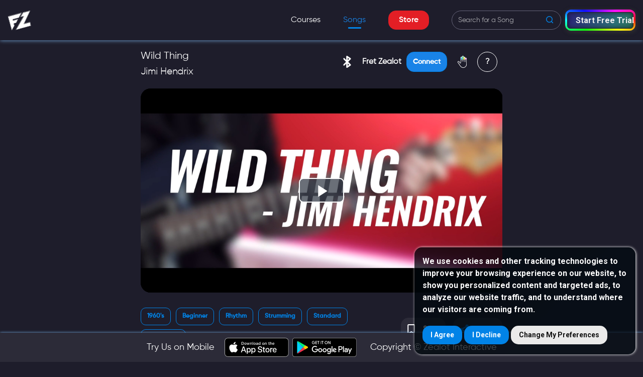

--- FILE ---
content_type: image/svg+xml
request_url: https://lessons.fretzealot.com/assets/img/social/twitter.svg
body_size: 131
content:
<svg width="20" height="20" viewBox="0 0 20 20" fill="none" xmlns="http://www.w3.org/2000/svg">
<g clip-path="url(#clip0)">
<path d="M20 3.79875C19.2563 4.125 18.4637 4.34125 17.6375 4.44625C18.4875 3.93875 19.1363 3.14125 19.4412 2.18C18.6488 2.6525 17.7738 2.98625 16.8412 3.1725C16.0887 2.37125 15.0162 1.875 13.8462 1.875C11.5763 1.875 9.74875 3.7175 9.74875 5.97625C9.74875 6.30125 9.77625 6.61375 9.84375 6.91125C6.435 6.745 3.41875 5.11125 1.3925 2.6225C1.03875 3.23625 0.83125 3.93875 0.83125 4.695C0.83125 6.115 1.5625 7.37375 2.6525 8.1025C1.99375 8.09 1.3475 7.89875 0.8 7.5975C0.8 7.61 0.8 7.62625 0.8 7.6425C0.8 9.635 2.22125 11.29 4.085 11.6712C3.75125 11.7625 3.3875 11.8062 3.01 11.8062C2.7475 11.8062 2.4825 11.7913 2.23375 11.7362C2.765 13.36 4.2725 14.5538 6.065 14.5925C4.67 15.6838 2.89875 16.3412 0.98125 16.3412C0.645 16.3412 0.3225 16.3263 0 16.285C1.81625 17.4563 3.96875 18.125 6.29 18.125C13.835 18.125 17.96 11.875 17.96 6.4575C17.96 6.27625 17.9538 6.10125 17.945 5.9275C18.7588 5.35 19.4425 4.62875 20 3.79875Z" fill="#9593A7"/>
</g>
<defs>
<clipPath id="clip0">
<rect width="20" height="20" fill="white"/>
</clipPath>
</defs>
</svg>


--- FILE ---
content_type: image/svg+xml
request_url: https://lessons.fretzealot.com/assets/img/Thumbnail.svg
body_size: 1468
content:
<svg width="786" height="436" viewBox="0 0 786 436" fill="none" xmlns="http://www.w3.org/2000/svg">
<rect width="786" height="436" rx="15" fill="#54535F"/>
<path fill-rule="evenodd" clip-rule="evenodd" d="M372.886 322.385L372.717 309.344L400.662 309.05C400.747 309.05 400.874 309.009 400.959 309.009H401.892C402.994 309.009 402.952 309.009 404.097 308.925C405.751 308.799 410.118 309.302 411.56 308.589C412.917 310.183 412.366 311.818 412.366 315.34C412.366 317.688 412.663 319.869 412.239 322.091L372.886 322.385ZM385.862 96.9218C386.838 96.9218 387.643 97.7604 387.643 98.7668V141.117C387.643 142.123 386.838 142.962 385.862 142.962C384.887 142.962 384.124 142.123 384.124 141.117V98.7668C384.124 97.7604 384.887 96.9218 385.862 96.9218ZM399.135 96.9218C400.111 96.9218 400.916 97.7604 400.916 98.7668V141.117C400.916 142.123 400.111 142.962 399.135 142.962C398.16 142.962 397.354 142.123 397.354 141.117V98.7668C397.354 97.7604 398.16 96.9218 399.135 96.9218ZM378.06 275.59C379.926 277.476 382.979 279.447 384.929 280.286C387.177 281.208 389.764 281.628 392.138 281.753C401.086 282.131 409.61 275.506 411.984 265.191C412.62 262.381 412.239 256.93 411.094 253.953C406.217 241.584 394.004 238.271 385.481 241.835C375.515 245.986 371.275 254.918 372.632 264.352C372.759 265.233 373.268 267.287 373.565 268.21C374.158 270.055 376.364 273.87 378.06 275.59ZM358.68 112.394L371.657 112.478L371.826 135.121L358.892 135.331L358.765 149L374.201 149.126C375.261 150.677 376.788 154.828 377.975 156.003C378.314 156.38 384.039 156.212 385.226 155.961C385.693 158.393 385.566 215.167 385.566 223.469C385.566 225.105 385.184 226.488 386.032 227.998C387.262 227.243 387.771 227.495 389.17 227.327L395.404 227.285C396.506 227.453 397.778 227.788 398.839 227.621L398.796 155.919L406.514 156.044C407.871 153.612 408.931 151.013 410.246 148.79L425.554 148.916L425.681 134.953L412.408 135.121L412.493 112.478L425.469 112.31L425.596 98.4733L425.427 98.3055L412.62 98.1797L412.408 85.0134L412.281 84.8457H372.038L371.869 85.0134L371.741 98.1797L358.935 98.3894L358.808 98.5571L358.68 112.394ZM331.074 333.287L334.509 336.809C342.312 344.734 355.415 349.304 363.303 349.724C377.551 350.52 392.393 349.975 406.684 349.933L417.624 349.891C426.996 349.807 441.88 345.572 450.404 336.767C456.892 330.016 460.751 325.236 463.465 316.137C467.705 301.922 465.246 286.534 456.892 274.374C451.167 266.029 445.612 264.394 449.301 249.005C450.785 242.842 452.694 230.178 451.888 223.931C451.082 217.473 450.276 213.322 446.926 207.2C441.117 196.508 430.431 189.128 419.363 186.906C417.455 186.528 413.808 185.774 412.154 186.109C411.73 188.457 412.111 222.757 412.111 228.879C412.154 234.497 411.56 233.239 413.172 234.749C428.607 248.796 429.031 271.145 416.818 283.808L414.613 286.072C403.164 297.939 381.834 298.023 370.3 286.198C365.932 281.753 362.455 277.309 360.886 271.438C357.111 257.392 360.419 245.022 371.445 234.875C373.014 233.407 372.462 235 372.462 229.298L372.377 198.772C372.377 195.585 372.717 188.876 372.165 186.235C370.639 185.899 367.119 186.654 365.296 187.031C362.836 187.535 360.546 188.205 358.129 189.17C346.892 193.615 337.605 203.636 334.297 215.293C333.322 218.605 333.067 220.325 332.728 223.637C332.389 227.243 332.474 228.417 332.771 231.981C332.898 233.617 332.898 234.455 333.11 236.175C333.873 243.47 336.63 253.324 336.63 257.056C336.672 266.071 332.389 268.294 328.403 274.122C326.24 277.267 325.18 279.28 323.653 282.508C322.551 284.814 321.321 288.546 320.812 290.852C319.031 299.113 318.862 308.086 321.533 316.263C323.145 321.252 326.41 328.506 331.074 333.287Z" fill="#3C3B47"/>
<path d="M0 130C0 121.716 6.71573 115 15 115H771C779.284 115 786 121.716 786 130V421C786 429.284 779.284 436 771 436H15C6.71573 436 0 429.284 0 421V130Z" fill="url(#paint0_linear)"/>
<defs>
<linearGradient id="paint0_linear" x1="468.314" y1="482.976" x2="468.314" y2="202.8" gradientUnits="userSpaceOnUse">
<stop/>
<stop offset="1" stop-opacity="0"/>
</linearGradient>
</defs>
</svg>


--- FILE ---
content_type: image/svg+xml
request_url: https://lessons.fretzealot.com/assets/img/plan/3Months.svg
body_size: 1289
content:
<svg width="92" height="92" viewBox="0 0 92 92" fill="none" xmlns="http://www.w3.org/2000/svg">
<rect width="92" height="92" rx="15" fill="#FF875A"/>
<mask id="mask0_1601_159" style="mask-type:alpha" maskUnits="userSpaceOnUse" x="0" y="0" width="92" height="92">
<rect width="92" height="92" rx="15" fill="#16CB88"/>
</mask>
<g mask="url(#mask0_1601_159)">
<rect x="-13.3008" y="58.7471" width="53.2048" height="53.2048" fill="url(#paint0_linear_1601_159)" fill-opacity="0.5"/>
<circle cx="72.0488" cy="18.8437" r="29.9277" fill="url(#paint1_linear_1601_159)" fill-opacity="0.5"/>
</g>
<g clip-path="url(#clip0_1601_159)">
<path fill-rule="evenodd" clip-rule="evenodd" d="M36.4665 23.1135H55.0974V26.0247C55.0974 27.4381 56.3137 28.5946 57.8004 28.5946H57.8004C59.287 28.5946 60.5033 27.4382 60.5033 26.0247V23.1228C66.3167 23.3455 71 27.935 71 33.5147V60.2531C71 65.9738 66.0773 70.6543 60.0608 70.6543H31.9392C25.9227 70.6543 21 65.9738 21 60.2531V33.5147C21 28.0742 25.4523 23.5748 31.0637 23.1472V26.0266C31.0637 27.4392 32.2792 28.595 33.765 28.595C35.2508 28.595 36.4665 27.4393 36.4665 26.0266V23.1135V23.1135ZM33.777 18.6543H33.7771C34.9446 18.6543 35.8997 19.5623 35.8997 20.6724V26.0856C35.8997 27.1956 34.9446 28.1037 33.7771 28.1037H33.777C32.6097 28.1037 31.6547 27.1956 31.6547 26.0856V20.6724C31.6547 19.5623 32.6097 18.6543 33.777 18.6543V18.6543ZM57.8002 18.6543H57.8002C58.9677 18.6543 59.9228 19.5623 59.9228 20.6724V26.0856C59.9228 27.1956 58.9677 28.1037 57.8002 28.1037H57.8002C56.6329 28.1037 55.6778 27.1956 55.6778 26.0856V20.6724C55.6778 19.5623 56.6329 18.6543 57.8002 18.6543V18.6543ZM25.7396 36.3863H66.2605V58.7149C66.2605 62.5287 62.9787 65.649 58.9677 65.649H33.0324C29.0213 65.649 25.7396 62.5287 25.7396 58.7149V36.3863V36.3863Z" fill="#FFDFD2"/>
<path d="M47.1559 45.7297L48.8499 43.5737V41.7537H42.5499V43.8537H46.1339L44.3559 46.1077L45.2099 47.3817H45.6719C46.5959 47.3817 47.0019 47.8717 47.0019 48.4737C47.0019 49.0757 46.5959 49.5657 45.6719 49.5657C44.8179 49.5657 44.3979 49.1737 44.1739 48.5297L42.2419 49.6497C42.8439 51.0917 44.1879 51.7497 45.6719 51.7497C47.5619 51.7497 49.2419 50.6297 49.2419 48.4737C49.2419 47.1157 48.3599 46.1497 47.1559 45.7297Z" fill="#FFDFD2"/>
<path d="M37.92 54.3072H36.936L35.24 57.1072L33.552 54.3072H32.56V59.9072H33.48V55.9072L35.184 58.7312H35.296L37 55.9152V59.9072H37.92V54.3072ZM40.8686 60.0112C42.0446 60.0112 42.9806 59.0912 42.9806 57.9072C42.9806 56.7152 42.0446 55.8032 40.8686 55.8032C39.7006 55.8032 38.7566 56.7152 38.7566 57.9072C38.7566 59.0912 39.7006 60.0112 40.8686 60.0112ZM40.8686 59.1712C40.1646 59.1712 39.6206 58.6352 39.6206 57.9072C39.6206 57.1792 40.1646 56.6432 40.8686 56.6432C41.5726 56.6432 42.1166 57.1792 42.1166 57.9072C42.1166 58.6352 41.5726 59.1712 40.8686 59.1712ZM45.8658 55.8032C45.3218 55.8032 44.8898 56.0032 44.6258 56.4192V55.9072H43.7618V59.9072H44.6258V57.7632C44.6258 56.9472 45.0738 56.6112 45.6418 56.6112C46.1858 56.6112 46.5378 56.9312 46.5378 57.5392V59.9072H47.4018V57.4512C47.4018 56.4112 46.7618 55.8032 45.8658 55.8032ZM50.5641 56.7392V55.9072H49.5721V54.7872L48.7081 55.0432V55.9072H47.9721V56.7392H48.7081V58.6592C48.7081 59.6992 49.2361 60.0672 50.5641 59.9072V59.1312C49.9081 59.1632 49.5721 59.1712 49.5721 58.6592V56.7392H50.5641ZM53.4518 55.8032C52.9078 55.8032 52.4758 56.0032 52.2118 56.4192V54.3072H51.3478V59.9072H52.2118V57.7632C52.2118 56.9472 52.6598 56.6112 53.2278 56.6112C53.7718 56.6112 54.1238 56.9312 54.1238 57.5392V59.9072H54.9878V57.4512C54.9878 56.4112 54.3478 55.8032 53.4518 55.8032ZM56.6941 57.0112C56.6941 56.7232 56.9661 56.5872 57.2781 56.5872C57.6061 56.5872 57.8861 56.7312 58.0301 57.0432L58.7581 56.6352C58.4781 56.1072 57.9341 55.8032 57.2781 55.8032C56.4621 55.8032 55.8141 56.2752 55.8141 57.0272C55.8141 58.4592 57.9661 58.0592 57.9661 58.7712C57.9661 59.0912 57.6701 59.2192 57.2861 59.2192C56.8461 59.2192 56.5261 59.0032 56.3981 58.6432L55.6541 59.0752C55.9101 59.6512 56.4861 60.0112 57.2861 60.0112C58.1501 60.0112 58.8461 59.5792 58.8461 58.7792C58.8461 57.2992 56.6941 57.7392 56.6941 57.0112Z" fill="#FFDFD2"/>
</g>
<defs>
<linearGradient id="paint0_linear_1601_159" x1="9.81371" y1="92.7514" x2="30.5087" y2="66.7279" gradientUnits="userSpaceOnUse">
<stop stop-color="#FFB395"/>
<stop offset="1" stop-color="#FFB395" stop-opacity="0"/>
</linearGradient>
<linearGradient id="paint1_linear_1601_159" x1="72.0488" y1="-11.084" x2="56.9134" y2="36.8577" gradientUnits="userSpaceOnUse">
<stop stop-color="#FFB497"/>
<stop offset="1" stop-color="#FFB497" stop-opacity="0"/>
</linearGradient>
<clipPath id="clip0_1601_159">
<rect width="50" height="54.6901" fill="white" transform="translate(21 18.6543)"/>
</clipPath>
</defs>
</svg>


--- FILE ---
content_type: image/svg+xml
request_url: https://lessons.fretzealot.com/search.a2dc85e9b3dd66bb49e6.svg
body_size: -310
content:
<svg width="15" height="15" viewBox="0 0 15 15" fill="none" xmlns="http://www.w3.org/2000/svg">
<circle cx="6.5" cy="6.5" r="5.75" stroke="#0183E7" stroke-width="1.5"/>
<path d="M11 11L13.5 13.5" stroke="#0183E7" stroke-width="1.5" stroke-linecap="round"/>
</svg>
